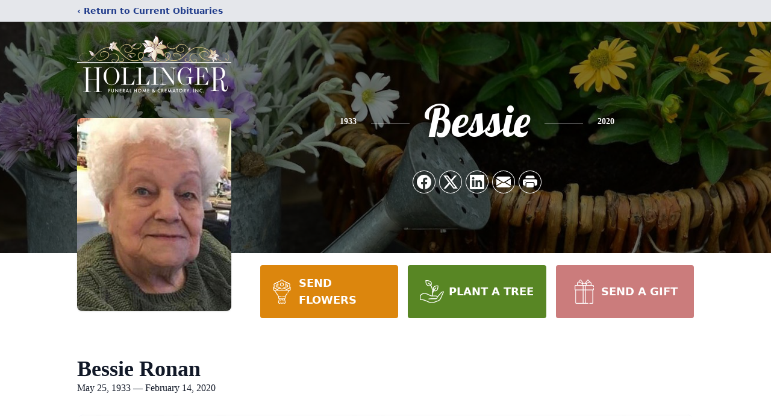

--- FILE ---
content_type: text/html; charset=utf-8
request_url: https://www.google.com/recaptcha/enterprise/anchor?ar=1&k=6LcOx4MjAAAAADADW_LzFCdM9sEQE6jSiTJqrnJu&co=aHR0cHM6Ly93d3cuaG9sbGluZ2VyZnVuZXJhbGhvbWUuY29tOjQ0Mw..&hl=en&type=image&v=TkacYOdEJbdB_JjX802TMer9&theme=light&size=invisible&badge=bottomright&anchor-ms=20000&execute-ms=15000&cb=3ygzhupp59vt
body_size: 46421
content:
<!DOCTYPE HTML><html dir="ltr" lang="en"><head><meta http-equiv="Content-Type" content="text/html; charset=UTF-8">
<meta http-equiv="X-UA-Compatible" content="IE=edge">
<title>reCAPTCHA</title>
<style type="text/css">
/* cyrillic-ext */
@font-face {
  font-family: 'Roboto';
  font-style: normal;
  font-weight: 400;
  src: url(//fonts.gstatic.com/s/roboto/v18/KFOmCnqEu92Fr1Mu72xKKTU1Kvnz.woff2) format('woff2');
  unicode-range: U+0460-052F, U+1C80-1C8A, U+20B4, U+2DE0-2DFF, U+A640-A69F, U+FE2E-FE2F;
}
/* cyrillic */
@font-face {
  font-family: 'Roboto';
  font-style: normal;
  font-weight: 400;
  src: url(//fonts.gstatic.com/s/roboto/v18/KFOmCnqEu92Fr1Mu5mxKKTU1Kvnz.woff2) format('woff2');
  unicode-range: U+0301, U+0400-045F, U+0490-0491, U+04B0-04B1, U+2116;
}
/* greek-ext */
@font-face {
  font-family: 'Roboto';
  font-style: normal;
  font-weight: 400;
  src: url(//fonts.gstatic.com/s/roboto/v18/KFOmCnqEu92Fr1Mu7mxKKTU1Kvnz.woff2) format('woff2');
  unicode-range: U+1F00-1FFF;
}
/* greek */
@font-face {
  font-family: 'Roboto';
  font-style: normal;
  font-weight: 400;
  src: url(//fonts.gstatic.com/s/roboto/v18/KFOmCnqEu92Fr1Mu4WxKKTU1Kvnz.woff2) format('woff2');
  unicode-range: U+0370-0377, U+037A-037F, U+0384-038A, U+038C, U+038E-03A1, U+03A3-03FF;
}
/* vietnamese */
@font-face {
  font-family: 'Roboto';
  font-style: normal;
  font-weight: 400;
  src: url(//fonts.gstatic.com/s/roboto/v18/KFOmCnqEu92Fr1Mu7WxKKTU1Kvnz.woff2) format('woff2');
  unicode-range: U+0102-0103, U+0110-0111, U+0128-0129, U+0168-0169, U+01A0-01A1, U+01AF-01B0, U+0300-0301, U+0303-0304, U+0308-0309, U+0323, U+0329, U+1EA0-1EF9, U+20AB;
}
/* latin-ext */
@font-face {
  font-family: 'Roboto';
  font-style: normal;
  font-weight: 400;
  src: url(//fonts.gstatic.com/s/roboto/v18/KFOmCnqEu92Fr1Mu7GxKKTU1Kvnz.woff2) format('woff2');
  unicode-range: U+0100-02BA, U+02BD-02C5, U+02C7-02CC, U+02CE-02D7, U+02DD-02FF, U+0304, U+0308, U+0329, U+1D00-1DBF, U+1E00-1E9F, U+1EF2-1EFF, U+2020, U+20A0-20AB, U+20AD-20C0, U+2113, U+2C60-2C7F, U+A720-A7FF;
}
/* latin */
@font-face {
  font-family: 'Roboto';
  font-style: normal;
  font-weight: 400;
  src: url(//fonts.gstatic.com/s/roboto/v18/KFOmCnqEu92Fr1Mu4mxKKTU1Kg.woff2) format('woff2');
  unicode-range: U+0000-00FF, U+0131, U+0152-0153, U+02BB-02BC, U+02C6, U+02DA, U+02DC, U+0304, U+0308, U+0329, U+2000-206F, U+20AC, U+2122, U+2191, U+2193, U+2212, U+2215, U+FEFF, U+FFFD;
}
/* cyrillic-ext */
@font-face {
  font-family: 'Roboto';
  font-style: normal;
  font-weight: 500;
  src: url(//fonts.gstatic.com/s/roboto/v18/KFOlCnqEu92Fr1MmEU9fCRc4AMP6lbBP.woff2) format('woff2');
  unicode-range: U+0460-052F, U+1C80-1C8A, U+20B4, U+2DE0-2DFF, U+A640-A69F, U+FE2E-FE2F;
}
/* cyrillic */
@font-face {
  font-family: 'Roboto';
  font-style: normal;
  font-weight: 500;
  src: url(//fonts.gstatic.com/s/roboto/v18/KFOlCnqEu92Fr1MmEU9fABc4AMP6lbBP.woff2) format('woff2');
  unicode-range: U+0301, U+0400-045F, U+0490-0491, U+04B0-04B1, U+2116;
}
/* greek-ext */
@font-face {
  font-family: 'Roboto';
  font-style: normal;
  font-weight: 500;
  src: url(//fonts.gstatic.com/s/roboto/v18/KFOlCnqEu92Fr1MmEU9fCBc4AMP6lbBP.woff2) format('woff2');
  unicode-range: U+1F00-1FFF;
}
/* greek */
@font-face {
  font-family: 'Roboto';
  font-style: normal;
  font-weight: 500;
  src: url(//fonts.gstatic.com/s/roboto/v18/KFOlCnqEu92Fr1MmEU9fBxc4AMP6lbBP.woff2) format('woff2');
  unicode-range: U+0370-0377, U+037A-037F, U+0384-038A, U+038C, U+038E-03A1, U+03A3-03FF;
}
/* vietnamese */
@font-face {
  font-family: 'Roboto';
  font-style: normal;
  font-weight: 500;
  src: url(//fonts.gstatic.com/s/roboto/v18/KFOlCnqEu92Fr1MmEU9fCxc4AMP6lbBP.woff2) format('woff2');
  unicode-range: U+0102-0103, U+0110-0111, U+0128-0129, U+0168-0169, U+01A0-01A1, U+01AF-01B0, U+0300-0301, U+0303-0304, U+0308-0309, U+0323, U+0329, U+1EA0-1EF9, U+20AB;
}
/* latin-ext */
@font-face {
  font-family: 'Roboto';
  font-style: normal;
  font-weight: 500;
  src: url(//fonts.gstatic.com/s/roboto/v18/KFOlCnqEu92Fr1MmEU9fChc4AMP6lbBP.woff2) format('woff2');
  unicode-range: U+0100-02BA, U+02BD-02C5, U+02C7-02CC, U+02CE-02D7, U+02DD-02FF, U+0304, U+0308, U+0329, U+1D00-1DBF, U+1E00-1E9F, U+1EF2-1EFF, U+2020, U+20A0-20AB, U+20AD-20C0, U+2113, U+2C60-2C7F, U+A720-A7FF;
}
/* latin */
@font-face {
  font-family: 'Roboto';
  font-style: normal;
  font-weight: 500;
  src: url(//fonts.gstatic.com/s/roboto/v18/KFOlCnqEu92Fr1MmEU9fBBc4AMP6lQ.woff2) format('woff2');
  unicode-range: U+0000-00FF, U+0131, U+0152-0153, U+02BB-02BC, U+02C6, U+02DA, U+02DC, U+0304, U+0308, U+0329, U+2000-206F, U+20AC, U+2122, U+2191, U+2193, U+2212, U+2215, U+FEFF, U+FFFD;
}
/* cyrillic-ext */
@font-face {
  font-family: 'Roboto';
  font-style: normal;
  font-weight: 900;
  src: url(//fonts.gstatic.com/s/roboto/v18/KFOlCnqEu92Fr1MmYUtfCRc4AMP6lbBP.woff2) format('woff2');
  unicode-range: U+0460-052F, U+1C80-1C8A, U+20B4, U+2DE0-2DFF, U+A640-A69F, U+FE2E-FE2F;
}
/* cyrillic */
@font-face {
  font-family: 'Roboto';
  font-style: normal;
  font-weight: 900;
  src: url(//fonts.gstatic.com/s/roboto/v18/KFOlCnqEu92Fr1MmYUtfABc4AMP6lbBP.woff2) format('woff2');
  unicode-range: U+0301, U+0400-045F, U+0490-0491, U+04B0-04B1, U+2116;
}
/* greek-ext */
@font-face {
  font-family: 'Roboto';
  font-style: normal;
  font-weight: 900;
  src: url(//fonts.gstatic.com/s/roboto/v18/KFOlCnqEu92Fr1MmYUtfCBc4AMP6lbBP.woff2) format('woff2');
  unicode-range: U+1F00-1FFF;
}
/* greek */
@font-face {
  font-family: 'Roboto';
  font-style: normal;
  font-weight: 900;
  src: url(//fonts.gstatic.com/s/roboto/v18/KFOlCnqEu92Fr1MmYUtfBxc4AMP6lbBP.woff2) format('woff2');
  unicode-range: U+0370-0377, U+037A-037F, U+0384-038A, U+038C, U+038E-03A1, U+03A3-03FF;
}
/* vietnamese */
@font-face {
  font-family: 'Roboto';
  font-style: normal;
  font-weight: 900;
  src: url(//fonts.gstatic.com/s/roboto/v18/KFOlCnqEu92Fr1MmYUtfCxc4AMP6lbBP.woff2) format('woff2');
  unicode-range: U+0102-0103, U+0110-0111, U+0128-0129, U+0168-0169, U+01A0-01A1, U+01AF-01B0, U+0300-0301, U+0303-0304, U+0308-0309, U+0323, U+0329, U+1EA0-1EF9, U+20AB;
}
/* latin-ext */
@font-face {
  font-family: 'Roboto';
  font-style: normal;
  font-weight: 900;
  src: url(//fonts.gstatic.com/s/roboto/v18/KFOlCnqEu92Fr1MmYUtfChc4AMP6lbBP.woff2) format('woff2');
  unicode-range: U+0100-02BA, U+02BD-02C5, U+02C7-02CC, U+02CE-02D7, U+02DD-02FF, U+0304, U+0308, U+0329, U+1D00-1DBF, U+1E00-1E9F, U+1EF2-1EFF, U+2020, U+20A0-20AB, U+20AD-20C0, U+2113, U+2C60-2C7F, U+A720-A7FF;
}
/* latin */
@font-face {
  font-family: 'Roboto';
  font-style: normal;
  font-weight: 900;
  src: url(//fonts.gstatic.com/s/roboto/v18/KFOlCnqEu92Fr1MmYUtfBBc4AMP6lQ.woff2) format('woff2');
  unicode-range: U+0000-00FF, U+0131, U+0152-0153, U+02BB-02BC, U+02C6, U+02DA, U+02DC, U+0304, U+0308, U+0329, U+2000-206F, U+20AC, U+2122, U+2191, U+2193, U+2212, U+2215, U+FEFF, U+FFFD;
}

</style>
<link rel="stylesheet" type="text/css" href="https://www.gstatic.com/recaptcha/releases/TkacYOdEJbdB_JjX802TMer9/styles__ltr.css">
<script nonce="EGPVqhSq9nMJZ1lon9LMsQ" type="text/javascript">window['__recaptcha_api'] = 'https://www.google.com/recaptcha/enterprise/';</script>
<script type="text/javascript" src="https://www.gstatic.com/recaptcha/releases/TkacYOdEJbdB_JjX802TMer9/recaptcha__en.js" nonce="EGPVqhSq9nMJZ1lon9LMsQ">
      
    </script></head>
<body><div id="rc-anchor-alert" class="rc-anchor-alert"></div>
<input type="hidden" id="recaptcha-token" value="[base64]">
<script type="text/javascript" nonce="EGPVqhSq9nMJZ1lon9LMsQ">
      recaptcha.anchor.Main.init("[\x22ainput\x22,[\x22bgdata\x22,\x22\x22,\[base64]/[base64]/[base64]/[base64]/[base64]/[base64]/[base64]/[base64]/[base64]/[base64]/[base64]/[base64]/[base64]/[base64]/[base64]\\u003d\\u003d\x22,\[base64]\x22,\x22WksUZRpRw6o0fxfDqn4Hw77DhcKCb2IxYsKOB8K+GjNFwrTCqWNRVBlWJcKVwrnDlSo0wqJfw7p7FHvDiEjCvcK6MMK+wpTDkcOzwofDlcO/JgHCusKQXSrCjcOKwqlcwoTDrcKHwoJwbsOHwp1Awr86wp3DnEMnw7Jmf8OFwpgFGsO7w6DCocO4w6IpwqjDpsOJQMKUw49Wwr3CtQsTPcOVw78mw73CpkTCt3nDpREowqtfYFzCinrDpAYOwrLDjMOPdgpxw6BaJnTCmcOxw4rCoR/DuDfDnCPCrsOlwpF1w6Acw4bClGjCqcKxaMKDw5EbXG1Aw6w/wqBeXG5LbcK+w5RCwqzDnBUnwpDCnmDChVzCrm97woXClMKAw6nCpioWwpRsw4t/CsONwpDCjcOCwpTCssKIbE08wpfCosK4VifDksOvw6sNw77DqMKpw7VWfkbDvMKRMzHCpsKQwr5Adwhfw7BIIMO3w6DCvcOMD3wywooBdMOpwqN9DAxew7ZDQ1PDosKFZRHDlk0QbcObwozCgsOjw43DncOTw718w6/Dn8Kowpxqw6vDocOjwrHCu8OxVjM5w5jCgMO3w6HDmSwcOhlgw6/Dk8OKFEDDqmHDsMOWYWfCrcOmSMKGwqvDnMOrw5/CksKfwpNjw4MswoNAw4zDnEPCiWDDiGTDrcKZw73DszB1wpVpd8KzF8KCBcO6wr7CicK5ecKBwoVrO3t6OcKzCMOcw6wLwoh7Y8K1wrIvbCV/w7prVsKPwp0uw5XDj0F/bDnDgcOxwqHCnsOWGz7Cv8Oowos7wrc1w7pQM8OSc2dnDsOeZcKJFcOEIx/[base64]/DnxBMw7XDvH56w4TCtsKywqLDmcOgwr3Cu3jDlCZkw4HCjQHCn8K0Jkg/w73DsMKbGnjCqcKJw6QiF0rDgmrCoMKxwpDCvw8vwpTCngLCqsOgw6oUwpAmw7HDjh05IsK7w7jDq1w9G8O7UcKxKSnDvsKyRhHCtcKDw6M/wpcQMxLChMO/wqMac8O/wq4SdcOTRcOiGMO2LRd2w48Vwr9Uw4XDh2jDjQ/CssO4woXCscKxFsKzw7HCtifDh8OYUcOkaFE7KyIENMKUwoPCnAwKw6/CmFnCojPCnAtWwpPDscKSw45ULHsfw57CilHDt8KNOEwAw7tab8K4w5MowqJPw5jDikHDqnZCw5U3wqkNw4XDjMOYwrHDh8K4w4V+HMKkw5XCth/DrMOOUXDClVXDpMOINzjCv8KfeXfCpsO7wrsmChwzwofDhEUZd8Ore8OywonCjw3Dj8KeUsOzw4nDkCVSLzLCsxnDjMKUwrFzwojCs8K0wprDtxDCgcKpw7LCjD5ywo7Cuw3DosKnIDA5GwbDocO5UBzDmsOdwpMVw4/CvWoswox3w4jCqiPChMO9w4rDtcODNMOaBsONcMO/E8KAwoFYfsOHw7LDrT5OecO+HcK7fMOlPcOFKATCp8KOw6M/aEHCpBjDucOkw6HCsx0pwo1fwrfDtBbCiWh/wqXDmcKsw5/DtnhVw6ZqBcK8FMOjwrsFVMKBLXNQw6PCtzTDosKywpcWBsKOGA9lwqUpwrwoKxvDmDMcw7YUw7x/w6HCl0XCkG9qw7zDojwPFVrCh0V+wq/CnkPDi33DrsKHbUA4w6fCrirDtxfDj8KEw5LCn8Kdw7VLwrlzMwTDgVt7w7bCjsKlIMKfwq/Ck8O8wqVKOcOwEcKSwp5yw7N0fjERbi/Ci8O+w5nDtSzCjmfDvEnDinA/dWc2Qi3CisKNRWw9w7XCi8KGwqN5DsK0wrUIWHfDv191worClsOhw63Cv2cvWkzCl1Ukw6oVF8ODw4LClG/[base64]/wpnCosOve8OVMWA2w5ZZYsKxHMKYw6pyw5/[base64]/w4XCpGVDZz3CqMKFwrPDh2puw7RmwpHCr3VCwoPCoWTDrMKRw75dw7jDkMOWwpEnUsOkLcOXwqDDp8OqwqtFEVANw5NEw4vCnj/DjhwlRH4oPHPCrsKrSMKmw6NRFcONEcK0HTdGUcOrNz0nwpF9w4UySMKbdcOCworCi3vCmQ0kF8O8wqrClwVGecO7BMOyXyRnw5fDpMKGEn/DpMOaw6sQW2rDoMK2w6QWWMKqPBXDmWh1woxrw4fDjcOEAMO6wpXCp8K7wpPCl15QwpfCvMKYGQrDh8Olwp1SK8KYGBk1DsKyA8OTw6zDtUovGMOuTMO3w4LChjnCkcOXYMOjKBjCmcKGBcKcwogxZSFcScOEIMOVw5bDo8Kyw7dPKsKre8OqwrhKw7rDvcOEQ3/DrRUQwrBDMXdZw67DngzChcOvRwFKwqVdSXPCmsOvwrLCtsODwqrChMKBwp/DsjdNw63CplvCh8KCwrU1agnCg8Okwp7CrsKkwqdOwr/[base64]/[base64]/[base64]/[base64]/w7hcwrHDssK4w5FtEyvCjxjDoBdDwo0YNUvClU7Cm8Kdw6x4GnZxw5LCv8KDw4PCs8KMPncDw7wnwqpzJR96S8KIDxjDmcK6w5fCucOfwoTDrsOGw6nCszHDjcKxNnfCkAovNHFWwr/[base64]/wqgUaEFDCRlgwr0ewqMvw5tnNzrDh8KqLMOhwolQw5bCjsOgwrbDqVFowr7DnsK1IsKZw5fCqMOrB3XDhWTDk8KzwrfDkcKVfMKKOibCtsKQwofDnB3Dh8OqMBHCnMKefFsgw7Azw6/Dq2HDtnPDs8Ktw5QBIlfDv1PDqcO8PcKDZsKwEcO1WgLDvyRiwpJXS8OSOj8mZDRXw5fChMK6DTbDscOCw4XDusOyd2FjRTrDqsODVsO/[base64]/wqpsbsKcYlFuwqnCumvDjlvCi8K7w6XCtcKhwpofw7hCDsK9w67ClMKhRUnDrilFw7LDpEFuw5o/T8O8DsK/KSU7wp9xYMOKwrbCtcKtF8O7IsK4w6tkMk/CvsKhf8OYBcKnZH0jwrFFwqUZesKkwp7Ds8OLw7lnV8KlNhZBw4xIw4DCinnCr8Ktw5g/w6DDrMKpK8OhI8OPSFINwrxpcDHCjsKtX21Xw73DpcKDUsOufwvDsnrCvWE4QcKzfsK9Q8O8BcO/TMOSM8KIwqjCgg/DgkfDlsKqTXfCulXClcK6ecK5wr/Du8ODwr4kw6PDvmUuGC3Cv8KRw53Cgi/CjcK/wrknBsOYVcOjVsKOw5d5w6PDszbDvV7CninDmjjDhBHDncKnwq10wqTCmMOBwrtPw6pJwqQqwpYgw5HDtcKifzrDoQDCnQ/Cp8OuS8OgB8KxGsOELcO2B8KDcCR/QwPCsMK9CMOSwoMwL0x1K8OHwp5uG8ObOsOcA8KbwpbDq8O1wokNP8OLC3nDtzzDu2zDtmHCp08Zwo8KXywDUcK/[base64]/DsljChAnDvUbDqcO7EEnDv8KZJ8OYdsOSLWR6w5rCvGPDkDQPw4fCvMOQwrB5CMKPJgNaBMKKw7s+w6fCmMOZQ8OTTgs/woPDvWTDrHoPLR/DvMOCwpJZw7J5wp3CrHXCv8ONYcOswoB+a8O6A8KvwqHDimE7GcOxZmrCnyLDshofRMOyw4jDsj8sdMODwqZAM8OvRRbCpMKzO8KoTsO9EifCv8OJEsOjAns/ZmrDr8OMIcKfwptWA3Vuw5QNQcKUwrvDqsOyBsK1wqlTS2fDrU/CgGRdMsO7LsO8wpbDng/Dp8KiKcOyPibCo8OTD24uRhvDmTbCrsOJwrbDsTjCgR95w6xYJhMPJ3ZTXMKrwoHDuw/CjBXDqMO6w7g1woxTwpEbecKLRcOow4NPHyIfTHjDvRA1QsOWwqpzwr3CqMOtRMK+w5jDhMOTwrbCusONDMK/wqZrVMKdwqPCp8Ofwr7DtcO/w4M5EMKie8OLw5HDjcKww5dcwrfChMO7QjZ4HBZrw55xUmQiw7YEw64NRXTDgMKcw7xvw5NQRDnDgsOzTBPCsDEKwq/DmcK+cjPDuAUPwrLDo8Kkw4LDk8KEwooNwoBVJXESN8OUw57DiDXCl2VgTQ3Dl8K3dcOywrbCjMK2w5DCq8Oaw5PCixQBwpoCLcKyVsO0w5bChiQ1wpAgCMKIMcOdw43DpMO6woRDFcKiwqMscsKMXgxUw47CksO/[base64]/DiRRfL8OkwrzCucKmBi95ecKQw6cJwqDDoRHCi8KRS0s8w5s6wrtEZ8KaUCw2YsOofcOQw7/ChzNuwrJWwo3DkmEFwqwgw6fDvcKdfsKUw63DhgBOw4sSHB4kw6nDp8KawqXDtsKVWkrDinrCi8OFSDYtdl3Dg8KZLsO2UxQuFDU3U1/DmMOXFFcBF1hcwqDDuy7DgMKTw4lPw4bCmkc2wp06wo5Ud3fDtMO/IcOfwo3Cu8K6WMOOUMOSMDl6EQZhShB6wqnDvErCt14xEgzDocKvHVvDrsKLTFnClR8OY8KnazfDrMKnwqPDr0IdZcK+e8O3wo8/[base64]/DrMOyNcKiw7M9woLDmxPCoA7DlwZ0wqUewqLDnMOLwpMOcy3DlsOFw5fCohJzw7zCv8KQBsKAwoLDqAnDgMOEwpXCtsO/wojDl8OQwqnDp0nDlsO9w49heXhlwqbCpsOGw47CjhE0FS/CuEBuaMKTDcOiw73DuMKjw7BVwohqJ8OfbTHCugHDr0LCr8OdIcOkw5FjN8O5bsOLwpLCksO+M8OiRMKmw7bCjlgYL8K1YRTCkUHCtVjCglgmw7FTHFjDkcKNwoDDvsK3P8OVNsKIZsKOP8KHMVdiw6IOcXchwqLCgMOBJjXDtsK/B8OrwpEuwr0Ec8OswpzDp8KUHsOPJwDDk8KsAg5FcEzCu3Urw7sDw73DhsKQZcKPRMKpwo5awp4mG0pGQCDDmcOPwqPDtMKLGkgdBMO1GH8Sw6J0AHNgGMOKHsO/LhTCjQ/Cii86wrjCuGjDuDTCsnspw5xQbitCDsKgScK/Oyl8ATlcL8OEwrfDmT7DhcOHw5LDjHPCqMK1wrQ5AWPCu8K1OcK0VEopw5lgwqPCm8KewpLCjsK4w6JfcMOpw79tXcO7IhhLeXTCo3XCvGfDjMKvwqHDtsK5wo/CiFxLdsOYHFfCtcKowrlxMkzDiR/Dl1zDuMKYwq7Dj8Oyw7xBJFDCvh/Dvl1rJsKiwqbDpAXCu2HCvUVOAcOiwppxLDoqKcKywpU8w4LCrMKKw7FgwrnCiAUGwrnDpjzCt8Kywqp8cl7Dpw/Dh2DCszbDncO4w5p/wqvCjC1/[base64]/[base64]/Dn3Dim1Dwqh/[base64]/eMO/bwLCq8Osw6nDnMOPX2zCtMOSwqVywq5xGHNWGMO8cSI+wp7Co8OGZgoafmNjL8KdZ8O2PivDty81C8OhZcOhaAYhw4zDjMOCSsOCw7ppTGzDnXpjOEzDicOFw4DDn37DgAPDpBzChcKoCE5TSMOWFgM0wpdEwp/ClcO9YMKtCsKWeSdUwpLCi08kBcKIw7LCoMKPCMKHw7DDiMKKXzcDe8ODAMO7w7TCmF7DisOyan/Cl8K5aSPDv8KYF28LwolDw78hwpjCsHDDtsOhw6IDRsOIC8O9LMKWZcOde8OyXsKXMcKuwpMiwoQUwpo+wrgHfcKVYhrClcOYOnUwSyRzGcOFbcOxF8Kewr5ITkDCkV7CkQTDvsOMw5orQTfDvsKLwoLCpMOswr/DrsOIw7VVBMKZMz4TwpDCmcOCfQrCrH1Fd8OsCWTDp8OVwqY7CMKpwoFdw5vDgMO7GD4Lw6rCh8K4JGg/w7nDoCTDqF/DisKDIMO1eQciw5zCoQrCqj/Dth5Lw4F3HsO7wpvDmxNAwoQgwqoJWMOpwrwDGGDDjjvDlMK0wrpILcOXw6Mcw7YiwolPw7IEwqcpwpzCo8OTU3HCrVBBw6gowpPDqXPDk3JEwqBCwoZowqwLwrrDnywvScOqRMO9w4nDuMOkwq9BwojDusOTwqHDlVUNwrkHw4/Do33CulzDqnLCrnDCgcOGwq3DhMKXaydewr0Lw77DnELCoMKNwpLDtkZxDV7DksOmaVUhJMKEISo0woPDvzvCm8OaDWnCl8K/I8KIw7nDicOqwo3DjMOjwqzCoEpqwp0NGcK7w5IZwr9YwqjCnAfCk8OVWh3DtcOqeVfDusOGXWNmSsOwZcKqw4vCjMOjw7XCn2oOLBTDgcKDwr9pwrvDnRnCv8Ovw5TCpMO7w7ZnwqXDq8KuGyjDryp1IRjDrgd1w5R/OHPDmxvCjMK2IR3DlcKGwoY7ACJVJ8O9N8KzwojDscOMwrTChlpeTnLCocKjFcKBwrEEfVrCicOHwq7DpUNsUSjDhcOvYMKvwqjDiCFswr1vwrrCnsOKKcOqw6/CmwPCpAFdwq3DoxJnw47Dk8KNwpDCpcKPacOXwrTCv0zCvGrCgVl6w5zCjmfCs8KSBCICRMObw6jDmTo/[base64]/CscKKwr4iwrtNHsOPe8KTw5HDj0sHPMOOG8KCwrbDhsKbaCR1wonDrTnDpW/CvVV/BGEJPCHDqcOfNwsHwovCgU/Cr2LCq8Kyw4DDtMOxeAfCkg/[base64]/CpsOIwrZSw5TCksOgO8OaElJ4CMKOEShnanLCmsKTw7QcwqHDqC7DnMKuQMO7w7QyRMKVw4jCrsK6aA7Dlk/[base64]/DhMOTw5HDp8Kzw79TPMOzw6gsw5gAwqMEY8O2CMOew4LDpcKRw5vDiz/CoMOXw7vDhcOtw7h6WlIUwrnCo1nDjMKNXml/X8OfZiVqw5DDqMOYw5nDojd1wrgaw61sw5zDiMKGAUIBw7PDksOue8Otw5IQCCvDvsOpFCBAw7VCUcKZwoXDqQPCjUXCncOOPk3DjsO1wrTDvMKnVjHCl8OGw5AYf3TCh8Kww4pbwr/Ci3FTTXfCmwrClcOOeSrCrsKAC3ErO8KxD8K4JsOfwqctw57CuThdCMKKRMOyL8OCPcOvXSTCjG7Cp0fDvcOVIsKQG8KJw7htVsK0dsKzwpg7wpkkI3gJJMOrdirDj8KYwpfDocKow4zCkcOHGcKARsOiccOJOcOiwqhww4zCkQ7CkjZoR1/DqsKTJWPDly5AdibDimMjwqAJBsKDUFPCvwhjwr8BwoDCkTPDgcOjw5hWw7QXw54jZR7CqcOIwo9pV0NRwrzCiC7CqcODFMOoc8OVwp/ClFRcNAhrWjbCi0TDvhnDsUXDlkwxfSIsb8KdHQTDnz/[base64]/DinQMwq1vw53CgCrCucKyexJ4wr4MwqUtTsKQw5NVw7PDv8KiExo/cV0hZyYfBjnDqsOTBEJow5PDu8KPw4nDksOnwoxrw7/DnMK1w63Dg8KtH25uw4ozIsOTw7fDvArDvcOmw4ISwoM2H8O2UsKBVGHCvsKPwoHDpxYsNDksw7AAUsKqw5/CucO7dG8jw4hOAsO9c1/DksKRwpt0QcOAfkLCksOIC8KBGVwjScKATSMGXTwwworDjsOVOcOPwrUAZRzClFHCpsKmDyIwwoJpDsO+Ox3Dn8K+TClGw4vDn8KEeHEtBsKPw4wNElNyGsOjPH/CtgrDlTd/aGvDoSUHw5F9wroJcBwIBGPDjcO/wqMXZsO+ex96LMKvW0xewr4hwp3DlmZxHnPDhCHDnsOYDMKyw6nDs3FIVMKfw59WQ8OeGgzDoisZLmdVF1fCicKYw7nCpsKnw4nDl8OrXcOHeQ4kwqfCm1Ebw4gDXsK/elbCkMK3wo7CncO9w4LDr8OSDsKyAMORw6jCvyrCrsK6w5pJaGBgwpvDjMOkU8OWMsOLLcOswq4/Dh0/HFgfSx/DlxHDn2PCpsKGw63CmmrDnMKLc8KFYMKsBzUGwoc/EEk1w5ATwrbCqMKiwplpTwLDt8O+wp7CmUTDrMK2wrdBesOcwqRuAsOxOT/CoRBDwqxgF13DuSPDizLCsMOxbMKCBW/DpMK7wrPDkUBfw4fCiMOew4LCtsOjBMKbJlJLI8KFw6FqLSjCvx/Cv0XDr8OBK3olwpoMXUJXf8K1w5bCqcOQVRPCtAIbGxEAJTzDgGgNbyHDnEfDqAxPHUDDqMOtwoTDsMKKwr/[base64]/[base64]/CvQR9bnfCpcOGwq/DuMOcw5XCgsOTw4HDhjrCgkcVw55Vw4fDncKQwqXDncO2wo/[base64]/CoiPCmGrDk1/CsMOqwphww6nCn8OkN8OuNMKkwp4Yw701OgrCs8OJwq/Cr8OWJXTDmcK1wpXDqTcOwrI6w7U4woFnAWlRw4LDhcKNdyFhw4NTfjVZPcKxQ8OdwpI8c0XDosOkdFrCvTg4NsONFGrCjsODMcK/TTZvQUvDqcOjQHRlw6vCvwvCjcOGIwLDgMK0D35Iw4ZcwpBGwqoLw5w2GcOHB3rDvcKBEsODLVZlwpDDtAnCksODw7BYw5cld8Odw7ZIw5QOwqLDt8OCwrM0HF9Mw63DtcKRVcK5XhLCvh9KwozCg8KJw4g/BwBRw7nDmcOpfzBywrTCoMKNQ8O3w7jDvk55P2vDpsOQNcKcw73DoWLCqMKnwqPCm8OsW15jRsKgwoxswq7ClsKuwq3ChwnDicKTwpwaWMO7woVaMMKYwr90AsOrIcKEw5pzGMKsPsOPwqTDhnwzw4cdwo1rwoJTGMOEw7hiw4w/w4ttwpfCvcKWwqN1M1/Dn8KKw5grV8Kow5o1woAhwrHCmHnCmn9dwqfDocOOw4pKw5scHcKeaMKew4PCnRLCnXbDmXLDjcKYGsO3Z8KhAcKyPMOowpdSwpPChcKgw63CqcOGw67DmMOrYBw2w45/ecOWEBfChMOveHnDnD8lTsK2SMKFUsK7wp5gw7gvwplGw6pAR0VfSmjCv3UBw4DDrcK8RnPDpRLDiMOKwplVwprDlgnDgMOgEcOcEjMKUMOhTsO2NT/DnDnDiloVOMKww7jDm8OTwozDkQvCq8Ogw4jCvxvChyBDw5YRw5Avwr50w7bDq8KLw6LDtcOrw44HaixzGFzCvMK0wpkAb8KSdkkiw5Yew7fDnsKDwo4aw5V4wpHCpsKjw4HCncOzw6w4KHPDq1fDsjMTw4oZw4ROw4/Cgmg+wq4da8KvTMKPw73Cj1dLZMKfY8OjwoBawplOw7ouwrvDllEFwr5cETpCGsOST8O0wrjDgyI4WcOGBUlXBWVSTkU6w7/Cl8KAw7ZKw6FISTMJRMKlw7dLw4c6wpnCpytyw57CjGE1wo7Cmx4zKBMUSx9pZicVw5ovYcOsZMKFMk3DpATDh8Kiw4k6dCzDomRtwpXCnsKtwofCqMK/[base64]/CscOEwq/CkcKzWMOQwofCiVc4O8KKwo9IwrrCkcKcFhnCjsKZw5DCtnI0w5/CilBCw5s7PcK/w5ciGcOZf8KVMMOyJcOEw5vDqy/[base64]/CkVzCmQ/DmsOtwpISwonCjlPDssORAcOMAzvDgsOnR8OnDMOew7JTw7I3w5JbUCDCohHCnSTDjMKvPE1wVSzCnDN3wq4ee1/[base64]/CiB7CisKnZ8KpwrTCiwR/wpbCgcKqEsKiP8O7w5dbGsOdQnwBIsKBwoRHcnxFL8OQw7VuO10Rw5XCpUE0w77DlMK3S8OeV3LCpnpiXD3DkFlnIMONeMOiccOmw4/[base64]/[base64]/[base64]/XBvCuMK/[base64]/wrbCgEjDpnvCgXhndMOFZ8KVwohwPznCqHh3w71ZwpjChzhowqfCqi7DtHIcTCnDryTDtCN7w5gkRsKdN8KQAV3DuMOVwrHCmMKfwoHDrcOsB8KTRsO/wodGwr3DvcKCw5wFw6PCscKfJmPDth9qwo3DuTbCnVXDm8Kkw6A4wo/CrErCiVgbN8OIwqrCnsO+El3CmMOzw6EywpLCphrCg8KeUMKiwrHDkMKAwp8pAMOoJMOXw7XDhhXCs8Owwo/CgkrDkxQoeMOqacKWWMKzw7gawqnDoAcCD8Okw63CplA9O8OfwqLDncOyHMONw6vDuMOKw5ddR2kLw4kJVcOqw7fDhjFtwobDiH3DrhTDtMKrw7IdS8KSwphAAldEwofDjFR/T0k8QMKVccODdU7CqiXCvnkHAQFaw77CpiUONcKsUsOtMUrCkmAZIsOKw48qCsK4wr1gXsOswqzCq3lQVA5mQT4bFsOfw6HDpMK5G8KQwox2wpzCpBzDhXUOw7fCvyfCiMKiwqxHwp/Dn0zCtW9qwqQww6HDixkyw54PwqTCkHPCkTZbI0JiTDpZw5DCjcOZBMKdeTIlesOgw5DCjMKXwrDCu8O7wqt3EBfDpBc8w7NRbMOAwpnDsmzDgsK2w6cPw7zCrsKkYyzCsMKpw6rDl2AmF2DCq8Opwqc9KHBBZsO4wojCi8KJOG4ywr/CncOMw4rCj8KbwqYfBsONZsOQw4E4w6rDuURfEDlJMcK9RWPCn8OvbnJYwrPCisKaw4BPeBTCrAzDnMOwf8K2NB/Digwdw40ENiLDhsKLBsKDPhtWTsKmPzJ5wq00w5nCvMObYBrCvC12w6vDqsOvw6cLwq/[base64]/[base64]/DusOvcsOfdU4kKcOeZ05QYgzCksOYJcKbQsOPBMKqwr/CnsOew69Fw7gFwqDCoFJtSUNywrzDmsKMwqRuw5pwVCUowozDvmHDjMO8UVPCgcOpw6XCjB7CsEbDtcKbBMOiE8OUbMKuwpdLwq1IMm/[base64]/JcO3wo8HEn3DsmfCkinDj8KkLHPCqcOQwr4tOhsHPVPDuALCssOPJRtyw5xiCDjDpcKDw6hcw6g7Z8OZwo8Iwo/CvMK2w4cQO1l5VkrDqcKQDg/CqMKOw7PCqMKzw5YcCsO6WF5+WDbDo8Obw6RxHnDCrsKhw5duPQE9wpcOCRzDolXCqUg9wpXDi0XChcK4GMK3w4I1w44sWAcPQzdTw7bDtQ9lwrXCow7Cv3J6AR/[base64]/w5nDrGrCoXHDkMO4JcO7wpsOwo9NRG/Ds0fDuApJQg/CsnrDm8KlNjrDtXpcw5TCkcOvw4bCj3dFw6xJKGHChypVw7LDqMOIRsOYXj8/[base64]/[base64]/DpcOwOMKuWsKwATvDssK9w69xYMKkYGdJFsOWw79zwqUSUsK5DMOSwop/wp8awp7DvMKhXGzDosK5wrZVByPDmcK4IsO/dxXCj2LCrcO1QWwgDsKAGMKZJBIPcsOIF8OgCMOrB8O1Vg5GHRg2H8OWXB8RZWXDmBdkwpoHdSYcWsOzdTjCjUpdw6FVw59ea2xYw77Cg8KITmBqwpNdw5Rhw6nDuDnDv2XDscKCfALCnm3ClsOiDcKJw6AqYMKGLRPDgMKew7XDkG/Dp2HDpUoJwqTCiW/DrsOHWcO5eRVDAVLCmsKMwq5mw5tvw7d1w4LDncKfc8KtLMOawot/MSxBUMOkbUg1wqEvBVIhwqVIwqxCZywyKV1owpXDuBrDgVbCocOhwp0lw4vCtzHDncO/aWPDv0x/[base64]/fVLDhMOaw7jCssOcLlvDljZXw7ILwrDDh8K4w6cMwr8Nw6TDkMOswq8dwrknwpEiwrHCoMOdwobCngrCs8OWfDvDrF/DowHCu3XDjcOYKMOcQsOpw5LCscODQxHClMK7w40/QzzDlsOXP8OUMcKZOMKvaBHDlFXDrCXDlHIJGl5GZWAfwq00w5nCqFXDmsKhdTAxMz/Dh8Oow481w59QFQTCvMOAwqTDnsOZw6rCnirDpcOIw4gpwqLDrsKNw6ByP37DhcKTdcK5M8KlVsKKEsK6fcKmcQtZbBvCiGTCrcOuUzrCgsKnw7jDhMOgw4DCplnCkgECw63CmAV0fAHDtyEhw6XDvz/DpTAEVjDDpD9hFcKww60YNnTCrsKjH8KnwoXDksKuwr3Cv8KdwrtFwodawozCqCUsRR8uI8KZw41Ow5ZZwrYtwq3CqMO9FMKeB8O/UF9PCVk2wo1wcsKFHcOdT8Oxw6EOw4UGw7/ClDJSXMOUwqvDncO7wqpVwrbCpW7DkMKATcOiNAEuLS/Dq8Okw73Dr8OZwrXCvAbChF45wohFQcK+wovCuQfChsKnNcOaYiPCkMOUWkVpwqXDucKhXhHCqBA+w7LCj30laV8jBUxEwpd/cxJkw7DCkih0cH/[base64]/RFvDp8K/[base64]/DucOnwrEmwoQ4wprCpxF5S23DtsO3w7nDnsKBwrjCnCQtR3Vfw5B0wrHCuXAsPVvCsCTDtsKHw7vDuAjCssOQFVjCtsKrZD/DqcOxwpMfd8ORw7bCh3TDvsO8bMK/dMOPwqvDuUnCjsKsS8OSw7TDjgJfw5ZwQ8OawpvDhxohwpswworCq2zDlQhbw63CmW/DkCANSsKXPjXChX98N8KpSnZ8JMKIEMKCZjjCi0HDp8OkSU56wq5Zw7szH8Khw6XCiMK9VzvCrMO/w6wMw50AwqxdBjnChcO3w70ZwpTDjw/CuT7Du8OTZMK/QwVBWi59w5vDpyodw6jDnsKuwrzDhBRKK0nCksKpWsOUw6ViU2Bab8KcD8KQGCNQD1TDucO5Nm5ywqMbwqoOPcOQw6HCsMOgP8OOw6g0WcOawobCq0jDijBYZnBoLsKvw64RwoYqfnEuwqDDgGPCgcKlNcO/[base64]/CtcOCMgfDt8K9Z3FJwqTDoMK+wp00wpvCrDDCrcO2w4NLwp7ClcKAbcKYw4wFeR0DJXvCncKYOcK1w63Cp27Ck8OXwoTCm8K/wp7DswcceDDDgwDCkkkmNVdawqh9C8KWF2cJw67DoiHCt3fCr8KWW8K2wrQxAsOEwpHCjTvDvDZcwq/Ch8OmU1swwr/CnG19YcKPIEzDo8OZFcOCwqslwo5bw4Acw5HCtwXCg8K+w7ULw77CksKuw6dJZHPCujfCpsObw71Tw7DDvFbCoMOdwpLCmR9CU8K8wohgw646w65pb3/Cp2pLKQDCrcOVwoPCg2lbwqY9wokhwqvCjsKkcsOMM23Dl8OFw7LDiMOCE8KBZwjDiCZaVsKyLW4aw4zDlVLDhsOGwpF8AD0Hw5Mpw6fCssOawrLDq8Klw7MlAsOxw4FYwq/[base64]/CosOFP8K6I8KFWcKAwpTDtsKNGMKRw7zChsOTwpV7TxjDqH7CpEB0w5hUDcOLwrtaAMOAw5IEYsKxCcOgwo0mw6VDWxbCt8KZRC3DljHCvx/[base64]/wpTCnwAlwq5ew47Cn8OcMTDCoydhOMO5wo5Lw5sww7zCoFXDncKHw6d7Okd5wrw9w6ElwqwsKScAwrnDr8KpKcOmw5rDqWMbwrcmdhhqw5LCqsK9w6ZWw7TDphEQw77DgwxjasKVT8OVw6bCs29ZwozDiDQWIgXCqCIRw7wLw6vCrj9twrM/GiXCiMOnwqzCuGvDgMOnwpwfQcKTTMKydTUAwonDqw/CjMK/[base64]/Dp3jDrsO3ASUwTDgxw5M7esKbw5XDiQ8Dw7HDuDQkXyPCgsOOw6vCusOqwr47wofDuwRIwq7Cs8OEJ8KBwoEiwpDDmg3DkcOIPHtoGcKIwqgVSXc6w5ECJG5EEcOnJ8Oaw5/DnMObNjkVBhouCcKBw5phwo5mBTTCjRYHw4fDrncVw6oDw53Cl0IFXHDChsOZwp9DP8OvwpDDrnfDj8ObwrbDrMOgdcOnw67CrWchwrJdV8KKw6XDgMOvH38DwpXDhXnCncOqBBLDisOWwq7Di8OGw7TDuhvDhMK/w4fCgGpdIEoWQy1sBsKmFkkdcwd/Mz7CnzPDn1x3w4nDg1MgFcOUw6UywqbChArDhTTDh8KtwoFlMBEYSsOVeS7CgcOLCSbDnMOEw5oUwr4yP8OKw79OZMOccwJuRMO0wrvDtxRnw7DCpS7DrXXDrFLDg8O6w5NMw5rCpjbDqypewrd4woLDo8OFw7AlQG/Du8KeXSppcF9IwpFvJEXCisOiQMOCAmBRwpdpwr53M8ONSsOPwoXDnsKCw6PCvH4jXMOJBnnCgH9gEQkiw5JkQTIxU8KSO0JGVmt/dmZEagYoU8OfBBJ9wovDgFHDjMKXw6oRw5jDhE3Cu3dtQcKBw5TCpHgBKcKcF2/Dn8OFwo8NwpLCpH0Pw5jCi8OYwrHDu8OhD8OCwp7DmVNzF8OvwpRtwrkPwolLMGQgNl0FKMKEwp/DuMKnFsOiw7fCt2t6wrnCkEIlwoxRw504w6YuSsK/P8Otwq1LW8OKwrYtQzlNwqo7FkNDwqgfL8K+wrDDiBXDiMKXwrXCoyrCuSLCiMOBIcOrY8K0wqISwqsVPcKjwr4vGMKTwp8pw5nDqBHDsUpscwfDij06VsKJwpLCicO7TWzDsQVCw4lgw6BzwrXDjDcYeC7DjcOzw4hawrbDg8KEw7FaYExKwp/[base64]/DvS0QAWsVw6E3QcKww6jDtDbDlVvDgMODw5AmwoVyccK3w7/CugBtw7thCHA0wqpkKCA8R0FVwoVKVcKcHcOYXCgNWsKhNRXCmEDDkw/DlMOpw7bCnMKDwqI9w4csVMKoV8OuE3cXwqBfw7hUayDCscOjCgQgwonDl0nDrzDDkH/CmC7DlcO/wpBwwotbw5NvTCXDtzvDjz/Cp8O7bHhERcOSQDphbk7CokFrDnPCk0QYE8OAwq84LAE6FRrDrcKAHWNGwoXDpyPDlsKUw4EKBEPDucOTNVnDoj4EdsKlSCgaw6XDlWXDjsOow49Yw4Y9OMOBXVbCrMKUwqtJXQzDh8OQNQLDhsKkBcK0w4/DnUoswp/CuRtKw7ATSsO1IxbDhhPDhSTDssKuKMO5w6k+WsO/[base64]/w7XDqg3DucKAw4QWJMO0ah3Dgh9ewr0gFcOWbBkYccO/w7QAWnDChzXDniLCjFLCqW5Aw7UCwp3CmEDCgX8Vw7JCw7HCqEjDtMOxUQLCiW3CtMKEwonDpsKtTFXDnsKjwr4lwoDDocO6w47CrGAXP2wpwox/[base64]/DpcKrbDE+wpbCvHxgw6x/[base64]/YsKXw79HcEgnwrPDiwV5RSfCnDfDs8OwMkVLw7zDsS7DhV9qw5Qfwr/[base64]/[base64]\\u003d\\u003d\x22],null,[\x22conf\x22,null,\x226LcOx4MjAAAAADADW_LzFCdM9sEQE6jSiTJqrnJu\x22,0,null,null,null,1,[21,125,63,73,95,87,41,43,42,83,102,105,109,121],[7668936,397],0,null,null,null,null,0,null,0,null,700,1,null,0,\[base64]/tzcYADoGZWF6dTZkEg4Iiv2INxgAOgVNZklJNBoZCAMSFR0U8JfjNw7/vqUGGcSdCRmc4owCGQ\\u003d\\u003d\x22,0,0,null,null,1,null,0,0],\x22https://www.hollingerfuneralhome.com:443\x22,null,[3,1,1],null,null,null,1,3600,[\x22https://www.google.com/intl/en/policies/privacy/\x22,\x22https://www.google.com/intl/en/policies/terms/\x22],\x22EkNkAX+BI9mQX60npk8EfuXa8U+7QA4IjBRhyC+0g9s\\u003d\x22,1,0,null,1,1764488804329,0,0,[59,80],null,[210,149,103],\x22RC-Crn8LaEUu1bF2A\x22,null,null,null,null,null,\x220dAFcWeA4u6lHLjZJH_cDfsYnuMOX3dfZZ2yWQDzHfyA03B205zc5cx3cC5jx5_WxaJUC5AKuh0oG28l9plAAiMHRCGLhOO2IRsw\x22,1764571604403]");
    </script></body></html>